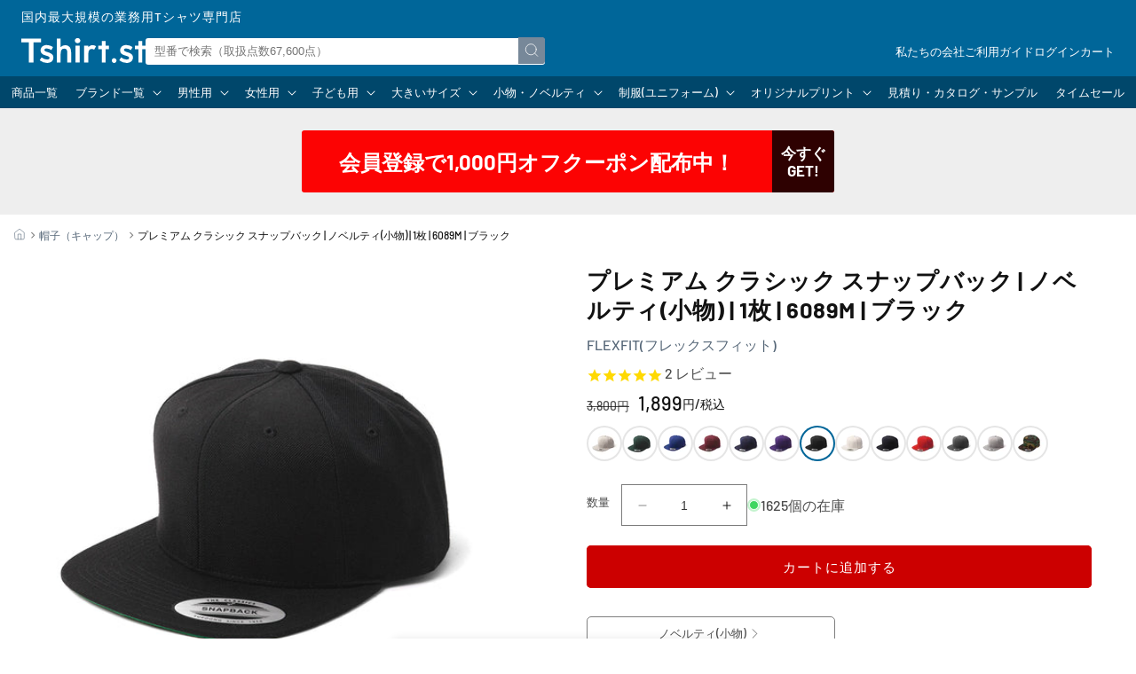

--- FILE ---
content_type: text/css
request_url: https://www.tshirt.st/cdn/shop/t/112/assets/component-rte.css?v=34926809538419757761750306975
body_size: -229
content:
.rte *{max-width:100%}.rte:after{clear:both;content:"";display:block}.rte>p:first-child{margin-top:0}.rte>p:last-child{margin-bottom:0}.rte table{min-width:100%;table-layout:fixed}.rte .table-scroll{overflow-x:scroll}.rte iframe{height:auto;aspect-ratio:16/9}@media screen and (min-width: 750px){.rte table td{padding-left:1.2rem;padding-right:1.2rem}}.rte h1{font-size:2em}.rte h2{font-size:1.8em}.rte h3{font-size:1.6em}.rte h4{font-size:1.4em}.rte h5{font-size:1.2em}.rte h6{font-size:1em}.rte img{height:auto;max-width:100%;border:var(--media-border-width) solid rgba(var(--color-foreground),var(--media-border-opacity));border-radius:var(--media-radius);box-shadow:var(--media-shadow-horizontal-offset) var(--media-shadow-vertical-offset) var(--media-shadow-blur-radius) rgba(var(--color-shadow),var(--media-shadow-opacity));margin-bottom:var(--media-shadow-vertical-offset)}.rte ul,.rte ol{list-style-position:outside;padding-left:2rem}.rte li:last-child{margin-bottom:0}.rte li::marker{color:#ccc}.rte a{color:var(--link);text-underline-offset:.3rem;text-decoration-thickness:.1rem;transition:text-decoration-thickness var(--duration-short) ease}.rte a:hover{color:var(--hover);text-decoration-thickness:.2rem}.rte blockquote{display:inline-flex}.rte blockquote>*{margin:-.5rem 0}.rte .rte-table{table-layout:fixed;background:none;margin:2em 0;border-collapse:collapse;border-top:1px solid var(--border);border-left:1px solid var(--border)}.rte .rte-table th,.rte .rte-table td{font-size:1.4rem;text-align:center;white-space:nowrap;padding:1em;border-right:1px solid var(--border);border-bottom:1px solid var(--border)}.rte .rte-table th{background:#0000000d}.rte .rte-table thead th,.rte .rte-table tr:first-child th{background:#0000001a}.rte .rte-table td{background:#fff}
/*# sourceMappingURL=/cdn/shop/t/112/assets/component-rte.css.map?v=34926809538419757761750306975 */


--- FILE ---
content_type: text/css
request_url: https://www.tshirt.st/cdn/shop/t/112/assets/wishlist.css?v=23375290810852147671750306975
body_size: -207
content:
:root{--icon-heart: url(data:image/svg+xml;charset=utf8,%3Csvg%20xmlns%3D%22http%3A%2F%2Fwww.w3.org%2F2000%2Fsvg%22%20viewBox%3D%220%200%2024%2024%22%3E%3Cpath%20d%3D%22M20.84%204.61a5.5%205.5%200%200%200-7.78%200L12%205.67l-1.06-1.06a5.5%205.5%200%200%200-7.78%207.78l1.06%201.06L12%2021.23l7.78-7.78%201.06-1.06a5.5%205.5%200%200%200%200-7.78z%22%3E%3C%2Fpath%3E%3C%2Fsvg%3E)}#productsWishListButton{max-width:44rem}#productsWishListButton .swym-button-bar{margin:0}#productsWishListButton .swym-btn-container{display:flex;align-items:center;gap:1rem}#productsWishListButton .swym-btn-container .swym-button{display:flex;justify-content:center;align-items:center;gap:1rem;width:100%;font-size:inherit;text-indent:0;color:var(--wishlist-text-color)!important;padding:1rem 2.5rem 1rem 2rem;border-radius:var(--wishlist-border-radius)}#productsWishListButton[data-style=default] .swym-btn-container .swym-button{background:var(--wishlist-bg-color)!important}#productsWishListButton[data-style=simple] .swym-btn-container .swym-button{box-shadow:0 0 0 1px var(--wishlist-bg-color) inset}#productsWishListButton[data-style=simple] .swym-btn-container .swym-button:hover{box-shadow:0 0 0 2px var(--wishlist-hover-color) inset}#productsWishListButton[data-style=plane] .swym-btn-container .swym-button{padding:0}#productsWishListButton .swym-btn-container .swym-button:before{content:"";display:block;width:2rem;height:2rem;background:var(--wishlist-icon-color);mask:var(--icon-heart) center center / 100% auto no-repeat;-webkit-mask:var(--icon-heart) center center / 100% auto no-repeat;transition:.2s linear}#productsWishListButton .swym-btn-container .swym-button:after{content:none}#productsWishListButton .swym-button .swym-wishlist-cta{display:block;flex:1}#productsWishListButton .swym-tooltip{display:none}#productsWishListButton .swym-fave-count{display:block;font-size:.8em;white-space:nowrap;color:inherit!important;padding:0;box-shadow:none}#productsWishListButton .swym-fave-count:after{content:var(--wishlist-count-text)}#productsWishListButton .swym-btn-container .swym-add-to-wishlist:hover{color:var(--wishlist-hover-color)!important;box-shadow:0 0 0 2px var(--wishlist-hover-color) inset}#productsWishListButton .swym-btn-container .swym-add-to-wishlist:hover:before{background:var(--wishlist-hover-color)}
/*# sourceMappingURL=/cdn/shop/t/112/assets/wishlist.css.map?v=23375290810852147671750306975 */


--- FILE ---
content_type: text/css
request_url: https://www.tshirt.st/cdn/shop/t/112/assets/social-sharing.css?v=147203188360680776041750306975
body_size: -253
content:
.social-sharing{display:flex;justify-content:center;flex-wrap:wrap;list-style:none;padding:0;margin:2em 0}.social-sharing-item{width:4rem;height:4rem;margin:2px}.social-sharing-btn{position:relative;display:flex;justify-content:center;align-items:center;color:#fff;padding:10px 0;transition:.2s linear;overflow:hidden}.social-sharing-btn:before,.social-sharing-btn:after{position:absolute;left:50%;display:block;transition:.2s linear;transform:translate(-50%);opacity:0}.social-sharing-btn:before{content:attr(aria-label);top:-25px;background:#000000b3;color:#fff;font-size:10px;line-height:1;letter-spacing:0;white-space:nowrap;padding:5px;border-radius:3px}.social-sharing-btn:after{content:"";top:-5px;border:5px solid transparent;border-top-color:#000000b3;border-bottom-width:0}.social-sharing-btn:hover{opacity:.8;overflow:visible}.social-sharing-btn:hover:before,.social-sharing-btn:hover:after{opacity:1}.social-sharing-btn:hover:before{top:-30px}.social-sharing-btn:hover:after{top:-10px}.social-sharing-btn.share-facebook{background-color:#1877f2}.social-sharing-btn.share-twitter{background-color:#1d9bf0}.social-sharing-btn.share-pinterest{background-color:#e60023}.social-sharing-btn.share-hatena{background-color:#00a4de}.social-sharing-btn.share-pocket{background-color:#ef4056}.social-sharing-btn.share-feedly{background-color:#6cc655}.social-sharing-btn.share-line{background-color:#06c755}.social-sharing-btn.share-x{background-color:#000}.social-sharing-btn.share-clipboard{-webkit-appearance:none;-moz-appearance:none;appearance:none;background-color:#999;width:100%;height:100%;border:none;outline:none;cursor:pointer}.social-sharing-btn .icon{display:block;width:2rem;height:2rem}.social-sharing.flexible{justify-content:space-between}.social-sharing.flexible .social-sharing-item{flex:1;margin:1px}.social-sharing.rounded .social-sharing-btn{border-radius:5px}.social-sharing.circle .social-sharing-btn{border-radius:50%}.social-sharing.monotone .social-sharing-btn{background:none;color:inherit}
/*# sourceMappingURL=/cdn/shop/t/112/assets/social-sharing.css.map?v=147203188360680776041750306975 */


--- FILE ---
content_type: text/css
request_url: https://www.tshirt.st/cdn/shop/t/112/assets/component-newsletter.css?v=23781759485483676911750306975
body_size: -120
content:
.newsletter-form{display:flex;flex-direction:column;justify-content:center;align-items:center;width:100%;position:relative}@media screen and (min-width: 750px){.newsletter-form{align-items:flex-start;margin:0 auto;max-width:36rem}}.newsletter-form__field-wrapper{width:100%}.newsletter-form__field-wrapper .field__input{padding-right:5rem}.newsletter-form__field-wrapper .field{z-index:0}.newsletter-form__message{justify-content:center;margin-bottom:0}.newsletter-form__message--success{margin-top:2rem}@media screen and (min-width: 750px){.newsletter-form__message{justify-content:flex-start}}.newsletter-form__button{width:4.4rem;margin:0;right:var(--inputs-border-width);top:0;height:100%;z-index:2}.newsletter-form__button:focus-visible{box-shadow:0 0 0 .3rem rgb(var(--color-background)),0 0 0 .4rem rgba(var(--color-foreground));background-color:rgb(var(--color-background))}.newsletter-form__button:focus{box-shadow:0 0 0 .3rem rgb(var(--color-background)),0 0 0 .4rem rgba(var(--color-foreground));background-color:rgb(var(--color-background))}.newsletter-form__button:not(:focus-visible):not(.focused){box-shadow:inherit;background-color:inherit}.newsletter-form__button .icon{width:1.5rem}.newsletter-form-field{display:grid;grid-template-columns:1fr;gap:1rem}.newsletter-form-field .input-form{padding:1em;border:none;border-radius:5px;outline:none;background:#fff;box-shadow:0 0 0 1px var(--border) inset}.newsletter-form-field .input-form::placeholder{opacity:.5;transition:.2s linear}.newsletter-form-field .input-form:focus{box-shadow:0 0 0 1px var(--hover) inset}.newsletter-form-field .input-form:focus::placeholder{opacity:0}.newsletter-form-field .button-form{-webkit-appearance:none;-moz-appearance:none;appearance:none;padding:1em;border:none;outline:none;background:var(--corp);color:#fff;border-radius:5px;cursor:pointer}.newsletter-form-field .button-form:hover{background:var(--hover)}@media screen and (min-width: 750px){.newsletter-form-field{grid-template-columns:1fr 6em;gap:0}.newsletter-form-field .input-form{border-radius:5px 0 0 5px}.newsletter-form-field .button-form{border-radius:0 5px 5px 0}}
/*# sourceMappingURL=/cdn/shop/t/112/assets/component-newsletter.css.map?v=23781759485483676911750306975 */


--- FILE ---
content_type: application/javascript; charset=utf-8
request_url: https://searchanise-ef84.kxcdn.com/preload_data.5p5R3J3f0i.js
body_size: 13750
content:
window.Searchanise.preloadedSuggestions=['ビッグシルエット tシャツ','united athle 5001-01','glimmer(グリマー ドライtシャツ','cross stitch(クロスステッチ','トレーナー　スウェット','パーカー cross stitch','men ヘビーウェイトtシャツ','men vネックtシャツ','ギルダン　tシャツ　','printstar パーカー','ユナイテッドアスレ メンズ　パーカー','glimmer(グリマー ドライポロシャツ','タンクトップ　メンズ','cross stitch','オーガニックコットン　t','スウェット 12.0オンス','men ヘンリーネックtシャツ','スウェット パンツ','men トレーナー','comfort colors','ユナイテッドアスレ パーカー','ハーフパンツ　メンズ','tシャツ 7分袖','ロンt ヘビーウェイト','キャンバス トートバッグ','ポロシャツ　ボタンダウン','ポケット tシャツ','life max','ユナイテッドアスレ tシャツ','ラグラン　長袖','glimmer 00300-act','クロスステッチ　スウェット','リンガー tシャツ','ロングtシャツ長袖 メンズ','men 10.0オンス','10.2オンススーパーヘビーウェイトtシャツ メンズ 1枚 ms1156 ホワイト ホワイト s 10.2オンススーパーヘビーウェイトtシャツ','ポロシャツ ドライ','ヘンリーネック　ｔシャツ','グリマー ポロシャツ','ジップパーカー　裏起毛','トートバッグ　キャンバス','men ハーフパンツ','7.4オンス スーパーヘビー　tシャツ','united athle','ジャージ　パンツ','united athle(ユナイテッドアスレ 5001-01 5.6オンス ハイクオリティーtシャツ','truss トラス','ポリエステル100 tシャツ','ヘビーウェイト　パーカー','united athle 12.7オンス','コーチジャケット メンズ','men vネック','9.1オンス マグナムウェイト','printstar スウェットトレーナー','gildan スウェット','フリース　メンズ','ノースリーブ　メンズ','プリントスター ヘビーウェイト','パーカー　裏起毛','men ラグランtシャツ','ドライ　長袖','オーバーサイズ　メンズ','ビッグサイズ tシャツ','printstar 00085-cvt','パンツ　メンズ','シャツ 長袖','touch and go','5.6オンス tシャツ','ジップアップ　パーカー','5942-01(6.2オンス プレミアム','フルーツオブザルーム　tシャツ','glimmer パンツ','ボタンダウン ポロシャツ','men ポケットtシャツ','ユナイテッドアスレ スウェット','ヘビーウェイト tシャツ','shaka wear','ポケット付き　tシャツ','men フルーツオブザルーム','fruit of the loom','united athle 5044-01','united athle 5508-01','カーディガン メンズ','5.0オンス tシャツ','フルジップ パーカ','コットン　tシャツ','ハーフパンツ　ドライ','ベースボールシャツ メンズ','vネック tシャツ','メンズ ドライtシャツ','tシャツ 七分袖','glimmer 300-act','ワッフル ロングスリーブ','アウター　メンズ','スウェットパンツ　メンズ','エプロン　デニム','gildan　長袖','コーチジャケット 裏地','半袖 tシャツ','ポロシャツ 半袖','4.1オンス tシャツ','メッシュ　tシャツ','ジャケット　メンズ','トラック ジャケット','ロングスリーブ tシャツ','tシャツ キッズ','united athle 6.2オンス','レディース 長袖','united athle 5088-01','タイダイ　tシャツ','ベースボール キャップ','厚手　tシャツ','ドライポロシャツ　ポケット','touch and go ｔシャツ','バッグ　キャンバス','united athle 5214-01','ポケット　ヘビー','7.4オンス tシャツ','メッシュ　キャップ','women 長袖','6.2オンス　tシャツ','men ジップパーカー','3.5オンス インターロックドライtシャツ','ポロシャツ　長袖','tシャツ 7分袖　メンズ','スポーツウェア メンズ','キッズ 100cmサイズ','glimmer 330-avp','men ヘンリーネック長袖','ma-1 ジャケット','united athle 5900-01','truss tシャツ','グリマー 4.4オンス ドライ tシャツ 00300-act','ニット　帽子','united athle 5509-01','長袖tシャツ メンズ　綿100','men コーチジャケット','ダンボールニット　パンツ','men ラグラン3/4スリーブ','085-cvt xxxl','スタジアム ジャケット','men パンツ','united athle 5010-01','襟 シャツ','ナイロン ジャケット','kids トレーナー','ライトウェイト　ｔシャツ','united athle 5910-01','cross stitch 12.4','ロング　tシャツ','men 10.2オンスポケット','ポーチ　コットン','ナイロン ブルゾン','シルクスクリーン 版','truss オーガニックコットン','モックネック　長袖','ヘンリーネック　長袖','men セットアップ','american apparel','men ロンt','ティーシャツ　綿100','ジップ パーカー','コーチ ジャケット','gildan tシャツ','大きいサイズ　t','10.0オンス クルーネックスウェット（パイル）','綿100 tシャツ','ショーツ　パンツ','グリマー 00330-avp','ガーメントダイ　tシャツ','ドライ　パンツ','4.4オンス ドライtシャツ','スリムフィット tシャツ','ウィンドブレーカー printstar','glimmer 304-alt','キッズ　tシャツ','プリントスター　ポロシャツ','ベビー 80cm','ポロシャツ　レディース','ポロシャツ 綿','スエット パンツ','8.0oz tシャツ','men united athle tシャツ 4252-01','6オンス ヘビーウェイトtシャツ','グリマー　パーカー','オーガニックコットン　長袖','united athle 5763-01','men パーカー 5618-01','サコッシュ　キャンバス','united athle 4411-01','men タッチアンドゴー','kids tシャツ','ナイロン　バッグ','ユナイテッドアスレ コーチジャケット','women タンクトップ','ユナイテッドアスレ　ドライ','cross stitch cs2220','united athle 5008-01','キャップ　白','printstar tシャツ 085','長袖　ポロシャツ','hanes beefy','ハイネック　長袖','daluc tシャツ','ベビー 90cm','glimmer 00304-alt','big 5l','9.1オンス マグナムウェイト ビッグシルエット tシャツ','オーバーサイズ　t','9.1オンス tシャツ','united athle 5900-02','ポケット　長袖','長袖tシャツ メンズ','プリントスター　パーカー','半袖　パーカー','コンフォートカラーズ　2xl','cross stitch マックスヘビー','バートル ポロシャツ','men パーカー 15.6','men アウター','4スリーブ ベースボールtシャツ','ワークシャツ 半袖','ユナイテッドアスレ　キッズ','ポリジン加工 tシャツ','ギルダン　スウェット','ベスト　中綿','バケット ハット','クロスステッチ　パーカー','ダンボールニット　パーカー','men ノースリーブ','バインダーネック tシャツ','メンズ ロンt','ボーダー tシャツ','united athle 5011-01','ズボン　黒','united athle 5001-03','markless style','ノベルティ エプロン','ポケット付き　ポロシャツ','5.3オンス tシャツ','al style','united athle 5401-01','綿100 スウェット パンツ','ギルダン　パーカー','スウェットパンツ　裏起毛','printstar 00148-hvt','men ショートパンツ','ベスト　メンズ','4.7オンス ドライシルキータッチ','厚手　長袖','7.4オンス スーパーヘビー長袖tシャツ','united athle 5764-01','綿100 エプロン','ライフマックス tシャツ','ジャージー ジャケット','085-cvt xl','プルオーバー　パーカー','glimmer(グリマー 00302-adp','ユナイテッドアスレ　ロング','print star','united athle 4252-01','men タンクトップ','tシャツ xxl','モックネック　半袖','ショルダー バッグ','ビッグサイズ　パーカー','ユナイテッドアスレ　ポロシャツ','300-act 3l','ジップパーカー　裏パイル','ティア アウェイ タグ','united athle 12','ｖネック　ｔシャツ　メンズ','uvカット 長袖','printstar 00086-dmt','トレーナー　メンズ','united athle 5618-01','00102-cvl 5.6オンス','ヘインズ　tシャツ','ヘビーウェイト　スウェット','エプロン カフェ','united athle 5942','ギルダン　ロングスリーブtシャツ　','フード tシャツ','life max tシャツ','gildan ウルトラコットン','ハーフジップ スウェット','コットンライク ナイロン','ヘビーオンス　tシャツ','ドライ　tシャツ','10オンス　パーカー','トレーナー 00219-mlc','グリマー　パンツ','プリントスター 00083-bbt','ユナイテッドアスレ　ロンt','コットン ポロシャツ','men 3/4スリーブ','women tシャツ','帽子　綿','ヘンリーネック ユナイテッドアスレ','裏起毛　トレーナー','レディース　tシャツ','cross stitch(クロスステッチ　パーカー','ピグメント オープンエンド','メンズ ドライtシャツ シルキータッチ','メンズ ジップパーカー','ニット　メンズ','5.6オンス ビックシルエット','pro club','シルクスクリーン インク','men ラグラン','保冷　バッグ','トートバッグ コットン','00085-cvt キッズ','エコバッグ　トート','comfort colors(コンフォートカラーズ','クルーネック　スウェット','men ジャージ','alstyle tシャツ','5xl tシャツ','united athle tシャツ','綿 100％ オープンエンド糸','大きいサイズ ポロシャツ','10.2オンス　ロングスリーブ','tシャツ　無地','usaコットン ｔシャツ','ロング　tシャツ 袖 リブ','トラス tシャツ','裏パイル パーカー','big パーカー','ms1149 lifemax','リンガーtシャツ xxlサイズ','マグナムウェイト　パーカー','men 七分袖','glimmer 00302-adp','半袖ポロシャツ メンズ','裏起毛　パーカー','半袖　スウェット','3.5オンス インターロックドライ長袖tシャツ','12.0オンス ヘヴィーウェイト','オーバーサイズ　tシャツ','6.5オンス tシャツ','バッグ　大','6.2オンス プレミアム tシャツ','パンツ　レディース','７分袖 tシャツ　メンズ','裏起毛　パンツ','zip パーカー','ボーダー　長袖','デニム　ノベルティ','alstyle 長袖','カーゴパンツ　s','7.1オンス オーセンティック','men インナー','フリース　ジャケット','00325-acp ブラック','10.2 オンス 長袖','otto キャップ','5.0オンス ベーシックtシャツ','8.0オンス ヘビーブレンド クルーネック スウェットシャツ','白tシャツ 半袖','united athle 7.1','ラギッド tシャツ','ショートパンツ　ナイロン','プリントスター tシャツ','スエットパンツ　メンズ','cross stitch cs2210','8.8oz厚手無地tシャツ メンズ','men ヘビーオンス','united athle 5942-01','cross stitch cs2250','ナイロンパンツ　メンズ','ドライ　ロング','men ロングスリーブ','ピンク　長袖','速乾　tシャツ','united athle 5001','bees beam(ビーズビーム','バーサタイル ナイロン','ドライハーフパンツ メンズ','ヘビーウェイト 長袖','united athle ロングスリーブ','ヴィンテージ　tシャツ','4.1オンス ドライ アスレチック ポロシャツ','アスレ スウェット','ユナイテッドアスレ ロングスリーブ','スタンダードスウェットパンツ メンズ 1枚 00186-nsp','4252-01 7.1オンス tシャツ','ポロシャツ ドライ　ボタンダウン','グレー　tシャツ','長袖シャツ メンズ','ビブス　グリマー','ストレッチ　パンツ','トライブレンド tシャツ','xxxxl tシャツ','truss gat-500','7部　袖','スウェット 半袖','長袖ポロシャツ メンズ','printstar tシャツ','キッズ ドライtシャツ','グリーン tシャツ','ヘビー　パーカー','アメリカンアパレル　2xl','オートミール　パーカー','バーサタイル ナイロンショーツ','cross stitch(クロスステッチ tシャツ','men ヘンリーネック','タッチアンドゴー ss1030','face mix','united athle　スウェット','15.6 オンス　裏起毛','プリントスター 00183-nsc','kids 90cm','women 七分袖','gildan パーカー','6l 半袖','ポケット tシャツ　ヘビーウェイ','キッズ　スウェット','ラグラン　半袖','長袖ポロシャツ　ドライ','ドライロングスリーブtシャツ　３l','united athle sports','12オンス　スウェット','5.6オンス ハイクオリティーtシャツ','オープンカラー シャツ','tシャツ 5分袖','085-cvt 5.6オンス','パーカー ポリエステル100','ウィンドブレーカー メンズ','ベースボールシャツ　big','shaka wear 7.5oz','中綿　アウター','アノラック パーカ','ビッグシルエット　パーカー','ナイロン　パンツ','united athle 5627-01','オックスフォード シャツ','スタジャン メンズ','オープンエンド 3/4スリーブ ベースボールtシャツ','tシャツ　レディース','フーデッド　パーカー','レディース タンクトップ','インナー　メンズ','usa cotton','ユニセックス tshirt','ギルダン　長袖','6.0 oz ウルトラコットン','ドライ ポロシャツ','ヘヴィーウェイト ワッフル','ドローコード　tシャツ','ブラウン tシャツ','ファインジャージー tシャツ','ドルマン ｔシャツ','ストレッチ tシャツ','バートル　ズボン','七分丈 ｔシャツ','サイズ　表記','蛍光　イエロー','鹿の子 ポロシャツ','united athle 4208-01','kids ハーフパンツ','7.1オンス tシャツ','touch and go ss1030','united athle キャップ','burtle バートル','スーパーヘビー　tシャツ','ジップ パーカー　ユナイテッドアスレ','トレーナー　キッズ','newhattan キャップ','ウィンドブレーカー 裏地付','インク　シルクスクリーン','パーカー　ドライ','men パーカー','コート メンズ','7部丈　tシャツ','united athle 5900','00778-tcc キャンバストート','グリマー　tシャツ','トレーナー　裏起毛','キャンバストート　s','リブ無し 長袖','ビッグシルエット ロングスリーブ tシャツ','men lifemax','daluc standard dm030','ダブルジップ　パーカ','メンズ ドライtシャツ 長袖','united athle 4253-01','メンズ tシャツ 5010-01','ナチュラル　tシャツ','10オンス　トレーナー','ユニフォーム　tシャツ','men uネック','アウター ブルゾン','フルジップ 綿100','5.6オンス ヘビーウェイト','巾着　コットン','ポロシャツ　ポケット付き','シャカウェア　長袖','ウンドウ　tシャツ','glimmer ドライパンツ','glimmer ドライハーフパンツ','プロクラブ 米国製','7.4オンス スーパーヘビーtシャツ','キャップ　メッシュ','ノースリーブ　レディース','上下 セットアップ','コーチジャケット ボア','タッチアンドゴー メンズ','キッズ　ポロシャツ','オートミール　スウェット','ポロシャツ ドライ長袖','cross stitch スウェットパンツ','ターコイズブルー tシャツ','united athle トレーナー','プリントスター パンツ','ヘビーウェイトtシャツ ライフマックス','6xl 7xl','ポロシャツ　キッズ','ワーク シャツ','ドライアスレチック tシャツ','00095-cve ダスティピンク','gildan(ギルダン 2000 tシャツ','00330-avp glimmer','ポロシャツ　メンズ','ユナイテッドアスレ　5.6オンス','men vネックtシャツ長袖','women ノースリーブ','00315-ayb 4.4オンス','ビッグシルエット　スウェット','薄手tシャツ　綿','中綿　ジャケット','hanes tシャツ','オープンエンド tシャツ','tear away label','ロンｔ 無地','プリントスター　長袖','オリジナルプリント tシャツ','ユナイテッドアスレ 長袖','printstar 00149-hvl','スウェット 裏起毛','united athle 12 パーカー　','ビックシルエット ポケット','5分袖 tシャツ','5.6オンス ヘビーウェイト長袖tシャツ','wundou スポーツウェア','ポロシャツ ピンク','メンズ パンツ','3/4スリーブ tシャツ','ドライ ロングスリーブ','プリントスター 00085-cvt','アスレ　トレーナー','バッグ ポリエステル','ビブス　xxl','5xl 長袖','大きいサイズ 長袖tシャツ 5 l','フラットバイザー キャップ','00190-nnj printstar','ギルダン ウルトラコットン','キッズ　パーカー','パーカー　綿100','ポリエステル tシャツ','スウェット　ハーフパンツ','クロスステッチ　トレーナー','ポロシャツ　ポケット','los angeles apparel','ラウンドテール tシャツ','ノベルティ トートバック','5806-01 4.0オンス tシャツ','プリントスター　スウェット','カバーオール ジャケット','スウェット トレーナー','ポリエステル　バッグ','ピグメント　スウェット','glimmer パーカー','ナイロン　キャップ','cross stitch cs2251','スウェット　ヘビー','ユナイテッドアスレ　トレーナー','ハイクオリティー tシャツ','t shirt','ユナイテッドアスレ メンズ','キッズ　パンツ','パーカー 12.7オンス','裏毛　トレーナー','tシャツ truss','women スウェット','オーバーサイズ　パーカー','ロングスリーブ tシャツ　リブ袖','ジャージ メンズ','トレーニング パンツ','フルーツオブザルーム　ロンt','00110-cll 5.6オンス','カモフラージュ ｔシャツ','ポリジン ポロシャツ','キッズ　トレーナー','綿100 スウェット','薄手　パーカー','ホワイト　tシャツ','glimmer 00331-abp','リンガーtシャツ l','ジョガーパンツ　レディース','キッズ　ロンt','送料無料 メンズ','united athle 5001-01 tシャツ','4422-01 ｜ united athle','メンズ　パーカー','tシャツ　vネック','ms1148　ホワイト','半袖パーカー メンズ','united athle 4.1オンス tシャツ','14.3オンス キャンバス','ティア　アウェイ　ラベル','united athle パーカー','パーカー 半袖','big ジップパーカー','4.7オンス ドライtシャツ','タンクトップ レディース','wundou tシャツ','バーガンディ tシャツ','ラグラン　スウェット','7061-01 イベント ブルゾン','ポロシャツ　鹿の子','men ジップアップ','ダンボールニット　united athle','ポロシャツ　コットン','靴下 黒','united athle 10.0オンス','ポリジン メンズ','10 オンス tシャツ','comfort colors 1717','12.7オンス ヘヴィーウェイト','シルクスクリーン　セット','ライトウェイトtシャツ 00083-bbt','5オンス tシャツ','united athle ジャケット','厚手　tシャツ　半袖','グリマー 3.5オンス','グリマー　ドライ','トラス　パーカー','united athle 5400-01','331-abp　オレンジ','フルーツオブザルーム パーカー','long sleeve','united athle 長袖','スウェット 10.0オンス','tシャツ　ドライ','ユナイテッドアスレ　裏起毛','スウェット セットアップ','長袖　ドライ','cross stitch オープンエンド','作業着　ズボン','ライトスウェットパンツ メンズ','グリマー　長袖','パーカー　パイル','綿100　長袖','men 300-act','ポロシャツ　プリントスター','men 10.2オンス','ユナイテッドアスレ　ロングスリーブtシャツ　','7l tシャツ','パーカー　12オンス','ドライ　ハーフパンツ','d factory','胸 ポケット','champion tシャツ','プリントスター トレーナー','lee エプロン','フーディー プルオーバー','00086-dmt ベーシックtシャツ','ポロシャツ　グリマー','good on','ギルダン　tシャツ　6オンス','ルーズフィット tシャツ','ドライ　vネック','長袖 tシャツ','men gildan','daluc standard','xxl パーカー','シェル パーカ','ドライtシャツ　united','スエット　レディース','7分袖　men','ポロシャツ ドライ ポケット','united athle 5214-02','men tシャツ　速乾','10.0オンス スウェット フルジップ パーカ','ボタンダウン 長袖','made in usa','united パーカー','シャツ　半袖','レディース　スウェット','トレーナー　レディース','style no 5624-01','ユナイテッドアスレ　パンツ','tシャツ　半袖','united athle　ポロシャツ','tシャツ 綿１００','ドライ tシャツ　長袖','胸ポケット　tシャツ','スポーツウェア　レディース','子供用　tシャツ','big 5xl','パンツ　綿','ユナイテッド ドライ シルキー','ユナイテッドアスレ　ナイロン','lifemax パーカー','vネック 長袖','タオル　黒','men オンス','裏起毛　スウェットパンツ','ジップ　スウェット','コンフォートカラーズ ロンt','メンズ tシャツ','touch & go','glimmer 300act','日本製 tシャツ','ドライ　パーカー　メンズ','超厚手　半袖','七分袖　レディース','スウェット　パーカー','united athle 12.0oz','メンズ ヘビーウェイト','アスレ　キッズ','長袖　tシャツ　綿100','rucca(ルッカ tシャツ','heavy tシャツ','ユナイテッドアスレ　ジャケット','10オンス tシャツ','帽子　ポリエステル','レギュラーキャンバス サコッシュ','パーカー　ジップアップ','ユナイテッドアスレ　アウター','フルジップ パーカー','80 サイズ　ベビー','メンズ　ドライ','ドライシルキータッチ ｔシャツ','グリマー 00335-alp','united athle 5045-01','ポケット ポロシャツ','00304-alt　ブラック','無地tシャツ 綿100','united athle 4.1','5214-01 パーカー パイル','レディース　パンツ','men ワークシャツ','ユナイテッドアスレ　スポーツ','beefy t-shirt','printstar 長袖tシャツ','united sports','カーディガン　レディース','パーカー　ピンク','綿　ポリエステル','ワークシャツ 長袖','サイズ表　男女兼用','混紡 tシャツ','大きいサイズ　パンツ','カノコ　ポロシャツ','ms1154 4.3オンスドライtシャツ','防寒アウター　メンズ','エンジニア コート','ロンt ポケット','5.6オンス ビッグシルエット tシャツ','ハーフパンツ　綿','united athle 7','ポロシャツ 綿１００','ドライ　ジップ','lifemax tシャツ','gildan 6.0オンス','ショーツ　綿','スウェット 15.0オンス','巾着　l','タイダイ tie-dye','westford mill','デニム ジャケット','オレンジ　tシャツ','as colors','チャコールグレー tシャツ','united athle リブ','チャンピオン メンズ','長袖　綿100%','パイル　パーカー','ウォッシュ　tシャツ','4xl　tシャツ','ｔシャツ　ポケット','ニューハッタン　キャップ','メンズ　タンクトップ','ヘビーオンス　パーカー','ドライ メンズ','無地 tシャツ','グリマー ポロシャツ　長袖','united athle ポケット','スウェット　12.7オンス','10.0オンス クルーネックスウェット','cvc スウェット','ダルク tシャツ','フリース ベスト','サコッシュ ミニサコッシュ','グリマー 4.4オンス','7xl　tシャツ','t シャツ','ポケット tシャツ unitedathle','ボタン　シャツ','不織布　バッグ','5.6オンス ヘビーウェイトtシャツ','life max ポロシャツ','men united athle tシャツ','ジップアップライトパーカー メンズ 1枚 00217-mlz バイオレット','スタイ　ベビー','デニム　トート','men 10.0オンス　t','fruit of the loom ヘビーウェイト','12オンス　パーカー　裏起毛','バッグ a','ユナイテッドアスレ　ビッグ','バーサタイル ナイロンパンツ','綿100 パンツ','4411 ｜ united athle','メンズ スリムフィット','dm030 standard','アメリカンアパレル 6.0oz','綿100 パーカー','クロスステッチ　tシャツ','７分袖 メンズ','united athle 6.2','big 5l tシャツ','men ロングtシャツ','5.0オンス レギュラーフィット tシャツ','ベージュ　tシャツ','oe1116 シルバーグレー','ドライ　パンツ　メンズ','unitedathle スウェット','クルーネック tシャツ','厚手　トレーナー','tシャツ　メンズ','パーカー クロスステッチ','ボックスシルエット　半袖','マックスウェイト xl','00300-act s','tシャツ　白','ジェット キャップ','プリントスター　ロンt','ヘザーグレー　ｔシャツ','マイクロフリース フルジップ スタンド ジャケット','オーガニック バッグ','デミムーン　レディース','ブルー tシャツ','綿100　ポロシャツ','スミ　tシャツ','cross stitch(クロスステッチ　トレーナー','アーミーグリーン　ドライ','パーカー　ギルダン','pocket t-shirt','united athle 5001-02','スウェットパンツ パイル','長袖ポロシャツ　レディース','メンズ tシャツ ホワイト','フード　ジャケット','ユナイテッドアスレ　ポケット付き','men プルオーバーパーカー','men フリースジャケット','00102-cvl キッズ','キッズ 100cm','7部袖 tシャツ','10.2オンス tシャツ','イベント ブルゾン','glimmer tシャツ','綿 ポロシャツ','パーカー　ヘビーウェイト','ベビー　長袖','ヘビー　スウェット','ヘビーウェイト ロンｔ','下着　パンツ','kids パーカー','united athle パンツ','ノベルティ マスク','カラー tシャツ','ドライポロシャツ　ボタンダウン','クロスステッチ 12.4oz','サッカー　パンツ','スタンダードトレーナー メンズ 1枚 00183-nsc','4.4オンス ドライレイヤードポロシャツ','イージー パンツ','xxxl ユナイテッド','トラック パンツ','ユナイテッドアスレ　トートバッグ','5l ポロシャツ','ユナイテッドアスレ　タンクトップ','tシャツ 綿','スウェット パンツ 裏起毛','ダルク　standard t-shirts','4オンス tシャツ','cross stitch パンツ','綿100 tシャツ 薄い','綿100 tシャツ 長袖','無地　綿100','メンズ スウェットパンツ','united athle(ユナイテッドアスレ','ヘビーウェイト ポケット','demimoon 【dm4320】','綿50　ポリエステル50','ポリエステル　シャツ','00085-cvt ビッグ','jerzees トレーナー','アルスタイル　xl','ギルダン　タンクトップ','3xl 白','タンクトップ　ギルダン','9.7オンス スタンダードジップジャケット','ビッグシルエット　トレーナー','開襟 シャツ','6.0オンス オープンエンド ヘヴィーウェイトtシャツ','xxxl ユナイテッドアスレ','markless style(マークレススタイル','トレーナー　ユナイテッドアスレ','デイジー ドライtシャツ','オンス　スウェット','united athle 5.6オンス tシャツ','水着　メンズ','ピンク　スウェット','cross ＆ stitch','ドライ　パーカー','スカート レディース','クロスステッチ　パーカー　15','12オンス パーカー','ノベルティ キャンバストート','メンズ ポロシャツ','ドライ　長袖tシャツ','ユナイテッドアスレ スウェットパンツ','裏起毛　スウェット','t/c エンジニア コート','薄手　tシャツ　綿','防水　ジャケット','ユーティリティバッグ　m','インディゴ tシャツ','不織布　トート','00148-hvt ホワイト','クロスステッチ　パンツ','5xl パーカー','プルオーバー パーカ','4.4オンス ドライ','00347-afh afh','ユニセックス　ポロシャツ','big 4l','ｔシャツ　ヘビーウェイト','長袖 uvカット','ボア　コーチ','パーカー　キッズ','t/c カバーオール ジャケット','3.5オンス インターロックドライノースリーブ','3/4スリーブ tシャツ メンズ','ユナイテッドアスレ　キャップ','120cm 長袖','ハニカムメッシュ　tシャツ','ポロシャツ 3l','半袖シャツ　無地','s ms1141','トレーナー united athle','sp2250 men','サコッシュ コットン','ドライコットンタッチ tシャツ','united athle ヘヴィーウェイト','ポロシャツ 白 メンズ','ノースリーブ　ドライ','uvカット パーカー','クール　ドライ','６オンス　メンズ','ポロシャツ　長袖白','men トレーナー裏起毛','巾着袋　s','コンプレッション 長袖','クッション カバー','オーセンティック スーパーヘヴィーウェイト 7.1オンス tシャツ','アッシュ　パーカー','グリマー　スウェット','起毛　トレーナー','cross stitch oe1301','スウェット フルジップ','ドライ ノースリーブ','ドライ レディース','ユナイテッドアスレ　長袖tシャツ','vネック　ヘビーウェイト','ボーダー メンズ','インサレーテッド スタンド ジャケット','00102-cvl 5.6オンス 長袖','ボックスシルエット　長袖','バートル　長t','00189-nnz ９．７オンス','襟付き 長袖','kids 80cm','スウェット　ヘビーウェイト','ユナイテッドアスレ tシャツ　メンズ','women パーカー','オーセンティック 7.1オンス','ソックス　滑り止め','グリマー ハーフパンツ','ギルダン　トレーナー','ユナイテッドアスレ　ロング　tシャツ','5.3オンスドライ cvcポロシャツ','men vネックtシャツ 綿','スウェットパンツ　キッズ','men スウェット','ギルダン　ロンt','パーカー 10.0オンス','cotton research club','エコバッグ　ナイロン','ユナイテッドアスレ tシャツ　ポケット','長袖　vネック','00100-vp t/cポロシャツ','フード パーカー','リストバンド　黒','ビックシルエット　ドライ','グリマー トレーナー','united athle ボタンダウン','pro club tシャツ','ニット　tシャツ','ボア　フリース','tシャツ 7分袖 レディース','printstar ポロシャツ','men tシャツ　ユナイテッドアスレ','レイヤード tシャツ','ドライポロシャツ　レディース','紫　tシャツ','ネイビー tシャツ','トレーナー　綿100','クロスステッチ マックスヘビー','綿100 長袖 tシャツ','ギルダン ポケット','黒　ポロシャツ','tshirt st','トート　キャンバス','085cvt白 10枚','鹿の子　綿','はっぴ　青','ジョガーパンツ　メンズ','半袖 シャツ','パーカー　プリントスター','3xl ブラック','big タッチアンドゴー','グリマー　vネック','nited athle(ユナイテッドアスレ 5011-01 5.6オンス','united athle ワッフル','ユナイテッドアスレ ラグラン','ギルダン　ハンマー','オフホワイト tシャツ','ライフマックス ポロシャツ','glimmer 4.4オンス','00149-hvl 7.4オンス','ジップ ジャケット','ドライ　ジャケット','ビッグサイズ　速乾','united athle ビッグシルエット','polo tshirt','ワイド ｔシャツ','ナイロン コーチ ジャケット','ポロシャツ　大きいサイズ','プリントスター　レディース','メンズポロシャツ 半袖','ユナイテッドアスレ バック','パーカー　レディース','00217-mlz オートミール','ユナイテッドアスレ ポケット','スクエア　トートバッグ','マイクロフリース　メンズ','printstar 085cvt','パンツ　ドライ','t／c オープンカラー シャツ','ユナイテッドアスレ　パーカー　12','cross stitch パーカー','裏パイル　スウェット','コットン100 半袖','綿100%　tシャツ','ハニカム tシャツ','プロクラブ tシャツ','プリントスター　ライトベージュ','マークレススタイル 厚手','バートル　パーカー','united athle 5011','緑 tシャツ','united athle 5763','ポロシャツ　長袖　綿','ベースボール　シャツ','染め　tシャツ','tシャツ　ヘビー','00188-nnh パーカー','綿100 トレーナー','ピンク　パーカー','ドライ　ポロ','ウィンドブレーカー　プリントスター','7 4オンス スーパーヘビーtシャツ','アスレ　tシャツ','ポロシャツ　オレンジ','ドライ　半袖','グリーン　スウェット','ユナイテッドアスレ　ビッグシルエット　','ドライ　ポケット　tシャツ','綿100 メンズ','インナー　レディース','men anvil','4.4オンス ドライtシャツ 4l','綿 100% 安い','kids tシャツ 110cm','パーカー 12.0オンス','ジップアップパーカー 半袖','ヘビー　ポケット','スウェット　メンズ','パーカー　メンズ　','デニム　バッグ','プリントスター キッズ','4.7オンス スペシャル ドライ カノコ ポロシャツ','オートミール　ｔシャツ','キッズ ドライ','6l 長袖','ユナイテッドアスレ tシャツ 6.0','ポロシャツ　ネイビー','ビッグサイズ　トレーナー','オリーブ tシャツ','truss オーガニック','men スポーツ','ヘビー　トレーナー','ポケット付き　tシャツ長袖','ユナイテッド　ドライ','トレーナー　パイル','スウェット　ジップアップ','6.1 oz ガーメントダイポケットtシャツ','ライフマックス ポケット','ドライジップジャケット　5l','men ヘビーウェイトtシャツ　ポケット','バスケットボール パンツ','綿　パンツ','ロングスリーブ ポケット','ｔシャツ 長袖','5.6oz tシャツ','トートバッグ ポケット','巾着　バッグ','00216-mlh キッズ','ユナイテッドアスレ　ポロシャツ　ボタンダウン','タッチアンドゴー　キッズ','women rucca','8.4オンス　プリントスター','ps-01t-01-00085-cvt-001-02 5.6オンス','10.0オンス スウェットパンツ','160cm kids','パーカー　オレンジ','アスレ　パーカー','プリントスター　フリース','women ワンピース','men パイル','グリマー レディース','united athle 7.1オンス','アルスタイル tシャツ','4.1オンス　ドライ','ヘンリーネック　メンズ','ポロシャツ　ポケット無し','ドライ ポケット','ドライtシャツ ポケット','2xl ｔシャツ','パンツ　裏起毛','4.5オンス tシャツ','ナイロン ショーツ','00339-ayp　ライム×ブラック','防寒　ジャケット','ハーフパンツ　キッズ','united athle 5011-01 001 ホワイト','スナップバック キャップ','撥水加工　ジャケット','kids ドライtシャツ','パープル　パーカー','men 速乾','ウンドウ　パンツ','ドライ　トレーナー','ラグラン　キッズ','ピンク　tシャツ','ロングパンツ　メンズ','インク　グレー','スウェット tシャツ','スウェットパンツ　綿100','赤 パーカー','united athle kids','tシャツ　ビッグシルエット','ドライ　ロンt','tシャツ 綿１００ キッズ','men プリントスター スウェット','パーカー　ジップ','00337-avt ブラック','サンドカーキ　tシャツ','tシャツ 6オンス','ユナイテッドアスレ　6オンス','ズボン レディース','起毛　パーカー','セール　パーカー','t/c スタジアム ジャケット（裏地付）','パーカー　ビッグ','大容量　トートバッグ','truss　トライブレンド','ギルダン　ロング','burtle 長袖シャツ','comfort color','9.5 oz ガーメントダイ','united athle 12オンス','オックスフォード ボタンダウン','マグナムウェイト ビッグシルエット','ユナイテッドアスレ 12 oz','00321-acr 4.4オンス','レディース パーカー','ポロ　長袖','ワイルドジップパーカー 3xl','コーデュロイ　キャップ','ドライアスレチック ベースボールシャツ','ミントグリーン　パーカー','truss sft-106','ロング　ポケット','5001 united athle','big tシャツ','tシャツ 80cm','ｖネック　ドライ','ロサンゼルスアパレル ロンt','polo tshirt men','ガーメントダイ フーデッド','cs2210 レギュラートレーナー','グリマー ドライポロシャツ','00313-abn ネイビー','tシャツ　5.6オンス','染め用 tシャツ','メンズ 1枚','トレーナー　スウェット　キッズ','開襟シャツ　メンズ','長袖ドライtシャツ メンズ　','ユナイテッドアスレ　ジップパーカー','ビックシルエット　スエット','6オンス　tシャツ','スウェット 10オンス','スウェット　ユナイテッド','メンズ　シャツ','裏起毛 ジップパーカー','ドライ　ビッグ','メンズ　スウェット','厚手　men','united athle(ユナイテッドアスレ 5001-01 5.6オンス','gm-01t-01-00300-act-031-02 4.4オンス','5.6オンス キッズ','ジャンパー ブルゾンタイプ','glimmer(グリマー 00331-abp','ライトグリーン tシャツ','12.0オンス ヘヴィーウェイト スウェット','ポロシャツ 白','cross and stitch','アロハシャツ　パイナップル','ポロシャツ　ボタンダウン　ポケット','コットンライク ナイロン トレーニング','glimmer(グリマー 00330-avp','men ブルゾン','ビズスタイル ニットシャツ','vネック　tシャツ 綿','8.2オンス tシャツ','ダウン ベスト','メンズ ドライtシャツ united','4.0オンス tシャツ','6.1オンス ギルダンハンマー','4l tシャツ','メンズ トレーナー','水色 tシャツ','gildan ロングスリーブtシャツ','メンズ　ハーフパンツ','ヘインズ　メンズ','men ショート　パンツ','7オンス　tシャツ','tシャツ　パープル','ハイネック　モックネック','アーミーグリーン　長袖','ジュート スクエアトート','10.0オンス cvc スウェット','キッズ　ロングスリーブ','ドライパンツ　ネイビー','ナイロン　tシャツ','ロイヤルブルー　tシャツ','バーガンディ tシャツ 綿','グリマー　スウェットパンツ','レディース　長袖　tシャツ','gat-500　メンズ　ブラック','ドライ アスレチック','ジップパーカー 9.7oz','スウェット キッズ','7475-01 t/c','ユナイテッドアスレ　パーカ','チャコール　tシャツ','スウェット 上下','4l パーカー','ドライ 4.4オンス','uネックtシャツ メンズ','men ワイルドpoパーカー','パーカー ビッグサイズ','ユナイテッドアスレ コーチ','ms1157 ホワイト','ジャケット 無地','ユナイテッドアスレ　ヘビー','united athle ジップパーカー','リブなし 長袖','タイト　tシャツ','送料無料　tシャツ','アッシュ　スウェット','10.0オンス スウェット プルオーバー パーカ パイル','cvc パーカー','スウェット　上下　セット','flexfit キャップ','printstar スタンダード','big t','ピンク　ポロシャツ','lifemax ポロシャツ','5010-01 5.6オンス ロンt','6.0オンス ウルトラコットン 長袖tシャツ','ユナイテッドアスレ　ポロ','肌着 綿100','パープル　長袖','長袖　レディース','printstar 5.6オンス','ライトイエロー tシャツ','長袖　メンズ','白 tシャツ','メンズ　長袖','長袖tシャツ 綿100','newtral ニュートラル','00218-mlp ブラック','5912-01 4.1オンス ポケット付','エプロン united','グリマー ジャケット','printstar tシャツ 4.0','長袖 ポロシャツ ホワイト','鹿の子 ポロシャツ　ボタンダウン','半袖tシャツ メンズ','ドライロングスリーブ　キッズ','ダークグレー　半袖','ライトピンク tシャツ','グリマー　ドライtシャツ','パーカー　ポリエステル','靴下 白','ラグラン　トレーナー','truss パンツ','tシャツ　ポケット付き','men スウェットパンツ','3オンス tシャツ','丈　短','gildan ロンt','プリントスター 長袖tシャツ','ヘヴィーウェイト スウェット','united athle ポロ','黄色 tシャツ','ドライ長袖tシャツ メンズ','厚手 ポロシャツ','防風 防寒','作業着　長袖','サッカーソックス　オレンジ','ポリエステル tシャツ 100%','7オンス　長袖','野球　ユニフォーム','パーカー　10オンス','スウェット　パイル','スポーツウェア パンツ','パーカー cross','速乾　ポロシャツ','ポリエステル　綿　混合','ポケット　長袖　tシャツ','cs1111 ｜ cross stitch','00102-cvl　ブラック','アスレ　ポロシャツ','パンツ　キッズ','コットン　パック','gildan hammer','キャンバス　バッグ','xs　ヘビーウェイト','8オンス tシャツ','unitedathle パーカー','トラス uネックtシャツ','プリントスター　ジップアップ','ボートネック ビッグtシャツ','ナイロン シューズバッグ','ポーチ ss','ドライtシャツ 6l','ナイロン エコバッグ','イエロー パーカー','長袖　ポリエステル','グリマー　ロング　tシャツ','ターコイズ　パーカー','アメリカ コットン90%','united スウェット','united athle 5008','胸ポケット　長袖','プリントスター 9.7オンス','ポロシャツ ボタンダウン ポケット付','ビッグ　シルエット','レディース　ドライtシャツ','スウェット フルジップ パーカ','4.1oz ライトウェイトトートバッグ','オンス tシャツ','ポロシャツ　united athle','長袖tシャツ　ドライ','00325-acp ネイビー','t/c イージー パンツ','トレーナー 10.0オンス','スウェット シャツ','ポケット　ロング　tシャツ','ヘビーウェイト　パンツ','吸汗速乾 シャツ','スウェット ビッグサイズ','ポケット tシャツ　長袖','長袖 tシャツ リブ無し','トレーナー 12.7オンス','tシャツ 130cmサイズ','tシャツ　赤','コットン　巾着','ポリエステル　パンツ','ポロシャツ　長袖　ボタンダウン','裏起毛　パーカー　10.0オンス','クロスステッチ　ビッグサイズ','ビッグシルエット　ポロシャツ','バートル　カーゴパンツ　7049','アウター　綿','ライトベージュ　tシャツ','ロングtシャツ メンズ','truss xxl','レギンス　xl','杢 tシャツ','綿 tシャツ','オープンエンド マックスウェイト ロングスリーブ tシャツ','フーデット ウインドプレーカー','裏フリース ジャケット','7.1オンス オープンエンド ラギッド tシャツ','ジップ パーカ','1301 american apparel','ポロシャツ　ポケット付き　ボタンダウン','5225-01 8.8オンス tシャツ','スウェット カーディガン','5.6オンス ハイクオリティーtシャツ メンズ','キッズ　ユナイテッドアスレ','ユナイテッドアスレ　ハーフパンツ','ポロシャツ 綿100％','オープンエンド マックスウェイト ポケットtシャツ oe1117-01-m','綿60 ポリエステル40','フーディー パーカー','cross stitch スウェット','メンズ　ポロシャツ　長袖','truss スウェット','unitedathle ビッグシルエット','6オンス ボーダー tシャツ','00350-ait ll','men ライフマックス','白　ｔシャツ　半袖','8.0オンス ヘビーブレンド','men フレンチテリー','フライス tシャツ','fruit of the loom パーカー','8.4オンス ライトスウェットパンツ','truss tcr-112','ポロシャツ　ビッグサイズ','touch & go tシャツ','トレーナー　スウェット　裏起毛','レギュラートレーナー cs2210','ソックス　サッカー','クロスステッチ　スウェットパンツ　','00188-nnh　ブラック','トレーナー　半袖','フルジップ　ジャケット','カラー シャツ 長袖','ms1141 ブラック','tシャツ オレンジ','1759-01 オープンカラー シャツ','メンズ ノースリーブ','vネック　ドライｔシャツ','シルキー tシャツ','スウェット　ネイビー','4.4オンス ドライ vネック tシャツ','グリマー　ドライパンツ','長袖tシャツ　キッズ','ワンピース　レディース','パーカー ビッグシルエット','standard t-shirts','ドライ　ユナイテッドアスレ','メンズ　綿100 半袖　tシャツ','ヘビーウェイト　tシャツ　men','スウェット　グリーン','ベスト 青','蛍光　オレンジ','vネック tシャツ　オンス','トレーナー　裏パイル','8.8オンス ミドルウェイト','glimmer(グリマー ドライ','厚手　ロンt','united athle スウェットパンツ','トレーナー　クロスステッチ','5.6オンス tシャツ　長袖','パーカー　グリマー','uネック tシャツ','glimmer vネック','tシャツ　ポリエステル100','vネック メンズ','スウェット　united athle','リングスパン　tシャツ','tシャツ ホワイト','ギルダンハンマー ｔシャツ','tシャツ ポリエステル100%','5.6オンス ハイクオリティー tシャツ','ビックシルエット　長袖','10 0オンス スウェット','lee tシャツ','アスレ　ロンt','ヘビーウェイト vネック','長ズボン　メンズ','ロング丈　シャツ','ポケットtシャツ　厚手','polo shirt','xxl united athle','カーキ 長袖','women tシャツ demimoon','4.4オンス　ドライパンツ','ドライ キッズ','6.2オンス プレミアム','レディース シャツ','men ドライtシャツ','綿　長袖　メンズ','裏起毛トレーナー 綿','オーガニックコットン　巾着','デニム　パンツ','長袖 ポケット t','エプロン　ポリエステル','パンツ　綿100','lifemax tシャツ ms1148','半袖シャツ メンズ','united athle スエット','トレーナー　ユナイテッド','スウェット ジャケット','ユナイテッドアスレ　ジャージ','シャツ 長袖　ユナイテッド　ボタン','インディペンデント 無地','女性 長袖','アシッドブルー パーカー','act ドライtシャツ','コットン トート','メンズ アウター','スウェット レディース','パーカー 起毛','united athle パーカー 裏起毛','united athle ビッグ','日本製　無地　tシャツ','綿100 キッズ','a4 トート','抗菌防臭　tシャツ','ドライ　ビッグシルエット','ショルダー　トート','4.7オンス　ドライシルキータッチ　tシャツ','クルーネック　トレーナー','スエット パンツ メンズ','ユナイテッドアスレ　裏パイル','ビッグシルエット　ロンt','10オンス スウェット','ポケット付き tシャツ 無地','シャツ　ユナイテッドアスレ','綿100 tシャツ リブ','ドライ　tシャツ　xxl','men リンガー','キッズ 120cmサイズ','trs-700　メンズ','ファスナー　トート','トレーナー　アッシュ','蛍光イエロー　シャツ','ブラウス 半袖','パーカー　gildan','ウォッシュ　キャンバス','4253-01 7.1オンス tシャツ','レーヨン tシャツ','スウェットパンツ　レディース','5508 ｜ united athle','cross stitch トレーナー','メンズ vネックtシャツ','ドライ グリマー','cs2251 ビッグサイズ','ベージュ パンツ','ポケット付 tシャツ','men ポロシャツ','スーパーヘビー 長袖','ユナイテッド　アスレ','tシャツ　ボタン','無地tシャツ キッズ','united athle 6.2オンス tシャツ','バッグ　デニム','u ネック','ユナイテッド　スウェット','united athle women','レディース ポロシャツ','白tシャツ 厚手','メンズ ロングtシャツ','プリントスター　スウェットパンツ','ニット　ニット　','綿100 7分丈','長袖 シャツ','5.6オンス　長袖','united athle　ドライ','デニム トートバッグ','グリマー 4.4オンス　長袖','レディース ドライ','クロスステッチ　長袖','ギルダン 8.0オンス','00219-mlc ディープネイビー','ポロシャツ ユナイテッドアスレ','00190-nnj プリントスター','ストライプ シャツ','ダルク　レディース','バートル　春夏用','オックスフォード ボタンダウン ショートスリーブ シャツ','tie dye','00110-cll ホワイト','3l 長袖','アスレ　ドライ','キャップ　ll','glimmer(グリマー 00300-act 4','水色　パーカー','ハイクオリティ 5.6オンス','カラー シャツ','ダンボールニット　tシャツ','パーカー　ブルー','champion パーカー','パーカー　パープル','スウェット パンツ メンズ　','ms3113 ポロシャツ','00186-nsp メンズ','085-cvt xxl','オープンエンド マックスウェイト','ユナイテッドアスレ　10オンス','united athle キッズ','4オンス tシャツ 綿','jerzees tシャツ','united athle 5001-01 5.6オンス','ポロシャツ ホワイト','10.0オンス cvc クルーネック スウェット','７．７オンス asp','big 4xl','グリマー　タンクトップ','5部袖　tシャツ　','グリマー　ノースリーブ','リブなし ロンt','united athle 5006-01','ライトパープル　tシャツ','はっぴ　赤','ギルダン　長袖　tシャツ','ヘビー　ｔシャツ','ユナイテッドアスレ　xxxl','丸胴　tシャツ','5205-01 united athle','インディゴ　パーカー','インナーシャツ 長袖','厚手　キャンパス','半袖ポロシャツ レディース','スウェット　綿100％','ポロシャツ ヘビーウェイト','パーカ 4xl','ギルダン　キッズ','薄で　tシャツ','vネック tシャツ メンズ綿','スウェット　グレー','スウェットシャツ　裏起毛','truss トラス ｔシャツ','長袖ポロシャツ　ポケット無','ヘビーウェイト　ポロシャツ','フェイスミックス　シャツ','tシャツ　6.2 オンス','スウェット　ショーツ','ラグラン ドライ','柄 tシャツ','10.0オンス　スウェット　','ミックスグレー　tシャツ','v ネック','ユナイテッドアスレ　スウェット　12','パーカー グレー','パーカー　ユナイテッド','メンズ　半袖','00141-nvp ホワイト','イエロー　長袖','オープンエンド マックスウェイト tシャツ','パーカー　赤','襟 シャツ開襟','united athle 5.6オンス','オリジナルtシャツ　作り','ネイビー ポロシャツ','ウルトラコットン　長袖','ポロシャツ　ブラウン','プリントスター ポケット','ブルゾン プリントスター','oe1119 ポケットtシャツ','綿ポリ素材　tシャツ','ジャケット　裏ボア','5900 united athle','8分袖　7分袖','4252-01 7.1オンス tシャツ xxl','4 0オンス tシャツ','体操服　キッズ　','パーカー ジップパーカー','パイル　tシャツ','トレーナー　オレンジ','綿　パーカー','ポロ　綿','長袖 リブ無し','ポロシャツ　xxl','長袖　ポケット　tシャツ','半袖ポロシャツ　綿','00346-afc　ブラック','キャンバス トートバッグ m','085cvt プリントスター','パーカー　ネイビー','tear away','130cm 長袖','アイビーグリーン　パーカー','プルオーバー　厚手','uvカット　レディース','ヘビー　ロンt','綿100　シャツ','life max 長袖','men 7.4オンス','黄色　ポロシャツ','ジャージー トラック','united athle big','トレーナー　ネイビー','ヘビーウェイト　ロング','襟付き ポロシャツ','tシャツ xxl プリントスター','長袖 日本製','4l ポロシャツ','ポロシャツ 半袖 ポケット','オレンジ　パーカー','スウェットパンツ　ヘビー','クロスステッチ　ロンt','ハーフパンツ　スウェット','demimoon m','靴下 コットン','5分丈　ドライ','スウェット　ギルダン','カーキ tシャツ','truss パーカー','united パーカー　12','6xl tシャツ','ウォッシュ キャップ','ロンt リブ','パーカー　イエロー','身丈 短','厚手　パーカー　','パープル バッグ','防寒　バートル','ストライプ t シャツ','長袖　リブ','パーカー　長袖','ガゼット　スウェット','スタンドカラー　シャツ','ロンt ビッグシルエット','united xxl','スリーブレスtシャツ メンズ','flex fit','グレー　トレーナー','綿 ドライ','冷感　tシャツ','スウェット プリントスター','ポーチ　インディゴ','5044 united athle','サッカーソックス 白','スウェットパンツ 10.0オンス','小物　コットン','ドライ ジップパーカー','白tシャツ 長袖','united athle ロンｔ','パーカー　オーバー','cross stitch tシャツ','ギルダン 5.3オンス','厚手　バッグ','ベースボール tシャツ','women 長袖tシャツ','men スーパーヘビーウェイトtシャツ','cross トライブレンド','00220-mhp printstar','sb2280 サンド','トートバッグ　横','united athle 5509','printstar tシャツ キッズ','パーカー 薄手','ヘビーウェイト　レディース','00321-acr ブラック','白　ポロシャツ','タンクトップ 綿','メンズ　長袖tシャツ','4.4オンス ドライポロシャツ','gildan　ポケット','5.3オンスドライcvcポロシャツ（ボタンダウン） メンズ 1枚 5052-01 ホワイト × 2','glimmer ハーフパンツ','マークレス　トート','デニム シャツ','キャップ　デニム','ロンｔ 厚手','白　パンツ','タンクトップ ドライ','メッシュ　パーカー','プリントスター　アウター','ナイロンショーツ　ブラック','00343-asp　ブラック','00218 mlp wm','ショルダーバッグ　ナイロン','hooded sweatshirt','パーカー プルオーバー','tシャツ　綿100　ブラック','ノースリーブ　ホワイト','トラス　タンクトップ','フレンチテリー　パーカー','ナイロン イージー ショーツ','glimmer ドライポロシャツ','夏　シャツ','ハンカチ motteru','ジャケット メンズ　綿','トートバッグ　ホワイト','ポロシャツ 長袖 白','7分丈　tシャツ','8.2オンス ショートスリーブ','無地　パーカー　メンズ','men　ドライ','キャミソール ホワイト','ロッキー　デニム','キッズ ホワイト','シャンブリック 巾着','グリマー　フリース','超厚手　tシャツ','ユナイテッド　パーカー','鹿子 綿65','ドライ シャツ','ポロシャツ オンス','00113-bcv　ダスティブルー','クロスステッチ ポケット','tシャツ　ピンク','5.6 ユナイテッドアスレ ロングスリーブ','00095-cve　キャメル','トレーナー 5l','カーゴパンツ　ネイビー','キッズ　綿100','men オレンジ　長袖　','4オンス ドライアンクルパンツ','ドライ　united athle','ユナイテッドアスレ tシャツ 長袖','men 10.0オンス　tシャツ','vネック tシャツ　レディース','コットン100 長袖','ビーズビーム　レディース','グリマー　アンクルパンツ','cotton usa','vネック 綿','ヘンプ　tシャツ','トレーナー　ポリエステル','赤 tシャツ 無地','4.4オンス ドライジップジャケット','ジャージ　上下','00358-amj ネイビー','オープンエンド マックスウェイト ヘンリーネックtシャツ','コーチジャケット 裏地ボア','2000b ギルダン 6.0 oz','kids ポロシャツ','ユナイテッドアスレ　リブ','メンズ ドライポロシャツ','スウェット 綿','motteru モッテル','ボートネック　無地','ダブルステッチ tシャツ','ドライパンツ　グリマー','7.4オンス スーパーヘビーtシャツ メンズ 1枚 00148-hvt ホワイト','printstar kids','ユナイテッドアスレ　カーディガン','グリマー　ドライ　パンツ','サックス tシャツ','コットン100 tシャツ','ナイロン トート','スウェット パンツ 12.0オンス','ショートスリーブ シャツ','スウェット　ラグラン','ミント tシャツ','ms1608 lifemax','gildan tシャツ men','ビッグシルエット クルーネック スウェット','united athle ドライtシャツ','コットン　速乾','スムース tシャツ','rl1216 オープンエンド','ロング　パーカー','フルジップパーカ メンズ','ジャパンブルー tシャツ','オーセンティック スーパーヘヴィーウェイト','ネイビー ジップ　裏毛','ビッグシルエット tシャツ　ポケット','ユナイテッドアスレ ヘンリーネック','オレンジ　ポロシャツ','パーカー　ドライ　ジップ','丈 長','glimmer　スウェット','tシャツ　ポリエステル','ドライメッシュ　tシャツ','はっぴ 黒','メンズ　七分袖','3xl パーカー','5.8オンス メンズ','ユナイテッドアスレ ポケ','tシャツ 7.4オンス','od　tシャツ','glimmer ジャケット','tシャツ　7.1オンス','裏パイル プルオーバー','パーカー　アスレ','コーマ糸　長袖','ライン　ポロシャツ','xs tシャツ','ライフマックス パーカー','5ｌ ｔシャツ','パーカー フード','長袖 綿','ミントグリーン tシャツ','撥水　パンツ','ボタンダウン　ポロシャツ　長袖','ナイロン ショートパンツ','united athle sport','ビッグシルエット ポケット付','綿100 tシャツ　レディース','4.6オンス tシャツ','ユナイテッドアスレ　シャツ','ポロシャツ 5l','プリントスター　ビッグサイズ','長袖tシャツ レディース','be rad','シャカウェア 2xl','6.5オンス ファインジャージー','5.6オンス ヘビーウェイト ポケットtシャツ','4.1オンス ドライアスレチック ベースボールシャツ','00219-mlc オートミール','小物　バッグ','ビッグ　パーカー','ポロシャツ　ビッグ','メンズ　ボタンダウン　ポロシャツ','ビッグサイズ　スウェット','リブ　半袖','men　パーカー　ユナイテッドアスレ','ユナイテッド　tシャツ','women ポロシャツ','長袖 ユナイテッドアスレ','スウェット　セット','v neck','ドライ vネック tシャツ','ポリエステル　トレーナー','10.0オンス cvc スウェット プルオーバー パーカ','fruit of the loom パックtシャツ','ギルダン パンツ','1304 american apparel','グリマー　ジップパーカー','ズボン　青','ユナイテッド　ポロ','プレミアム　tシャツ','厚手tシャツ　ポケット','8オンス tシャツ メンズ','タンクトップ　ビッグサイズ','メンズ　ポロ　グレー','メンズ　黒','fruit of the','ラギッド ロングスリーブ','ユナイテッドアスレ トート','burtle(バートル)　ポロシャツ','キャンバストート　ポケット','ベージュ シャツ','ナイロン ベスト','united athle 長袖tシャツ','10.0オンス スウェットパンツ メンズ','天竺 メンズ','ロンt　ポケット付き','ユナイテッドアスレ　プレミアム','裏ボア　コーチ','00331-abp ネイビー','無地 ロンt','ヘビー　ロング','キャンバス トート','ドライ　t','men 長袖　tシャツ 6','グリマー vネックtシャツ','プリントスター　vネック','men オートミール','ポケット ヘビーウェイト','tシャツ　ビッグ','tシャツ　混紡','tシャツ ビッグサイズ','ユナイテッドアスレ マグナム','ヘビーウェイ 長袖','半袖　ポケット付き　tシャツ','5300-01 united athle','ドローコード　長袖','マルシェバッグ l','スウェットトレーナー　裏毛','00342-asz　ブラック','ボア　コーチジャケット','トラス tシャツ レディース','ナイロン　セットアップ','オーセンティック スーパーヘヴィーウェイト 7.1オンス','７分丈　パンツ','00300-act 3l','5.6オンス ハイクオリティーtシャツ メンズ 1枚 5001-01 ホワイト','ハイネック 半袖','printstar(プリントスター ポロシャツ','胸ポケット　ポロシャツ','ベスト レディース','メンズ　ズボン','スエットパンツ　レディース','メンズ　7分袖','ネック　広','カノコ　ボタンダウン','ターコイズ　ポロシャツ','長袖tシャツ メンズ 色','パーカー ホワイト','united athle　ロング','00085-cvt レディース','長袖 メッシュ','ビッグサイズ tシャツ 綿','ロングスリーブ t','ユナイテッドアスレ スエット','キッズ　白tシャツ','ホワイト　レッド','united athle ポケット tシャツ','長袖 厚手','tシャツ 3xl','cross stitch 6.2 oe1210','安い　tシャツ','united athle コーチジャケット','アイボリー　tシャツ','ロング シャツ','4411-01 m フロストグレー','ラウンド tシャツ','ユナイテッド　キッズ','gildan タンクトップ','00059-nsj　スタジャン','トレーナー　ビッグシルエット','ギルダン 6.0オンス','ss1030 ホワイト','アウェイ タグ','00061-rsj ブラック','ライフマックス　ポリジン','90cm 長袖','プリントスター　ナイロン','クロスステッチ　ダンサー','厚手　コットン　バッグ','ヘビーウェイト　メンズ','半袖　ジップパーカー','ポリエステル　レディース','00095-cve ダスティブルー','men vネックロングスリーブ','パーカー　無地　','5分袖 メンズ','ユナイテッドアスレ スウェット パンツ','ロング　tシャツ　ドライ','ドライ長袖 ポロシャツ','printstar キッズ','ポケット t','ラグラン　tシャツ','ビッグ　ポロシャツ','スエット　メンズ','ドライtシャツ　ユナイテッドアスレ','下着　メンズ','トートバッグ s','アスレ　スウェットパンツ','tシャツ ポケット付','トレーナー　ヘビー','ラグランtシャツ 半袖','ユニフォーム　バレー','接触冷感 吸汗速乾','ドライアスレチック メンズ','ターコイズブルー シャツ','青　長袖','ポリエステル100 ポロシャツ','kids ロンパース','ポロシャツ　半袖　ドライ','スクラブ　デニム','1301　アルスタイル　alstyle','printstar vネック','サコッシュ ナイロン','gildan 長袖tシャツ','７l　ドライtシャツ','ティア　アウェイ','gildan 3xl','ペッパー　tシャツ','鹿子 綿100　ポロシャツ','xxxl パーカー','ポリエステル トートバック','スウェット メンズ　10','ユナイテッドアスレ　12オンス','カーディガン　綿','厚手　ポケット　tシャツ','ユナイテッドアスレ スウェット　トレーナー','パーカー　4xl','ドライバーズ ジャケット','パーカー グリーン','t レディース','トレーニングウェア　xxl','5001-01 5.6オンス xxl','袖丈　長い','ポケット ロングスリーブ','men クロスステッチ','トレーナー　ポケット','9.7オンス トレーナー','オープンエンド マックスウェイト リンガーtシャツ'];

--- FILE ---
content_type: text/javascript; charset=utf-8
request_url: https://www.tshirt.st/products/ff-01t-09-6089m-black.js
body_size: 2280
content:
{"id":6960042377374,"title":"プレミアム クラシック スナップバック | ノベルティ(小物) | 1枚 | 6089M | ブラック","handle":"ff-01t-09-6089m-black","description":"\u003ch2\u003eフレックスフィットのシグネチャーアイテム6089M\u003c\/h2\u003e\u003cp\u003eフラットバイザースナップバックつば下は緑サテン素材が使用されたアメリカンスタイルを感じられるキャップです\u003c\/p\u003e\u003cp\u003e\u003cb\u003e素材：\u003c\/b\u003eアクリル80%、ウール20%\u003cbr\u003eグリーンカモはポリエステル65%、綿35%\u003c\/p\u003e\u003cp\u003e・6パネルフラットバイザー\u003c\/p\u003e\u003cp\u003e・つば下は緑サテン\u003c\/p\u003e\u003cp\u003e・ONE SIZE FIT ALL（OSFA）\u003c\/p\u003e\u003cp\u003e・フロントの高さ：9.5cm\u003c\/p\u003e\u003cp\u003e\u003cbr\u003e\u003cbr\u003e単位：cm\u003c\/p\u003e\u003ctable\u003e\u003ctbody\u003e\n\u003ctr\u003e\n\u003cth\u003e\u003c\/th\u003e\n\u003ctd\u003eF\u003c\/td\u003e\n\u003c\/tr\u003e\n\u003ctr\u003e\n\u003cth\u003e頭周り\u003c\/th\u003e\n\u003ctd\u003e\n\u003cmeta charset=\"utf-8\"\u003e \u003cspan\u003e53\u003c\/span\u003e-\u003cspan\u003e61\u003cmeta charset=\"utf-8\"\u003e(調整可)\u003c\/span\u003e\n\u003c\/td\u003e\n\u003c\/tr\u003e\n\u003ctr\u003e\n\u003cth\u003eつばの長さ\u003c\/th\u003e\n\u003ctd\u003e7\u003c\/td\u003e\n\u003c\/tr\u003e\n\u003ctr\u003e\n\u003cth\u003eつばの幅\u003c\/th\u003e\n\u003ctd\u003e18\u003c\/td\u003e\n\u003c\/tr\u003e\n\u003c\/tbody\u003e\u003c\/table\u003e\u003cul\u003e\u003cli\u003e写真のカラーは可能な限り実際の商品に色味を近づけていますが、WEBの性質上ご使用のパソコンの設定や環境でカラーが若干異なります。\u003c\/li\u003e\u003c\/ul\u003e","published_at":"2021-09-14T09:57:45+09:00","created_at":"2021-09-14T09:57:45+09:00","vendor":"FLEXFIT(フレックスフィット)","type":"帽子（キャップ）","tags":["6089M","F","ノベルティ(小物)","ブラック"],"price":189900,"price_min":189900,"price_max":189900,"available":true,"price_varies":false,"compare_at_price":380000,"compare_at_price_min":380000,"compare_at_price_max":380000,"compare_at_price_varies":false,"variants":[{"id":40787452100766,"title":"ブラック \/ F","option1":"ブラック","option2":"F","option3":null,"sku":"FF-01T-09-6089M-Black-F","requires_shipping":true,"taxable":false,"featured_image":{"id":30645978038430,"product_id":6960042377374,"position":1,"created_at":"2021-09-14T09:58:53+09:00","updated_at":"2021-09-14T09:58:54+09:00","alt":null,"width":800,"height":800,"src":"https:\/\/cdn.shopify.com\/s\/files\/1\/0453\/6533\/0078\/products\/FF_6089M_Black.jpg?v=1631581134","variant_ids":[40787452100766]},"available":true,"name":"プレミアム クラシック スナップバック | ノベルティ(小物) | 1枚 | 6089M | ブラック - ブラック \/ F","public_title":"ブラック \/ F","options":["ブラック","F"],"price":189900,"weight":0,"compare_at_price":380000,"inventory_management":"shopify","barcode":"4580605339003","featured_media":{"alt":null,"id":23017387393182,"position":1,"preview_image":{"aspect_ratio":1.0,"height":800,"width":800,"src":"https:\/\/cdn.shopify.com\/s\/files\/1\/0453\/6533\/0078\/products\/FF_6089M_Black.jpg?v=1631581134"}},"quantity_rule":{"min":1,"max":null,"increment":1},"quantity_price_breaks":[],"requires_selling_plan":false,"selling_plan_allocations":[]}],"images":["\/\/cdn.shopify.com\/s\/files\/1\/0453\/6533\/0078\/products\/FF_6089M_Black.jpg?v=1631581134","\/\/cdn.shopify.com\/s\/files\/1\/0453\/6533\/0078\/files\/6089m_1_48481a67-42a4-4704-8327-32b17c930e55.jpg?v=1717118653","\/\/cdn.shopify.com\/s\/files\/1\/0453\/6533\/0078\/files\/6089m_2_d6e5092e-b02d-4e16-a168-7fffef376827.jpg?v=1717118653","\/\/cdn.shopify.com\/s\/files\/1\/0453\/6533\/0078\/files\/6089m_3_0fe24cb2-fc2e-4eef-bbb0-4907aabbff92.jpg?v=1717118653","\/\/cdn.shopify.com\/s\/files\/1\/0453\/6533\/0078\/files\/6089m_4_8b82cc76-0903-46ef-beeb-b2413d10aee6.jpg?v=1717118653","\/\/cdn.shopify.com\/s\/files\/1\/0453\/6533\/0078\/files\/6089m_5_48eeefe1-94e0-482d-bdca-97ce4945acc0.jpg?v=1717118653","\/\/cdn.shopify.com\/s\/files\/1\/0453\/6533\/0078\/files\/6089m_6_76ab687f-2fb7-47f1-a110-4e752cb446fe.jpg?v=1717118653","\/\/cdn.shopify.com\/s\/files\/1\/0453\/6533\/0078\/files\/6089m_7_703e253e-6489-4773-89b9-d8d9ad65c3c0.jpg?v=1717118653","\/\/cdn.shopify.com\/s\/files\/1\/0453\/6533\/0078\/files\/6089m_8_3621d3f7-ef14-4bfb-8ef2-6c67edcb4871.jpg?v=1717118653","\/\/cdn.shopify.com\/s\/files\/1\/0453\/6533\/0078\/files\/6089m_9_3056335c-f548-40b1-b0dc-fb6542c7fc3c.jpg?v=1717118653","\/\/cdn.shopify.com\/s\/files\/1\/0453\/6533\/0078\/files\/6089m_10_8a6ef1d2-0c04-4919-b0e4-3d172e629334.jpg?v=1717118653","\/\/cdn.shopify.com\/s\/files\/1\/0453\/6533\/0078\/files\/6089m_11_547dc1cb-0447-4c6a-9319-751d2879d24e.jpg?v=1717118653","\/\/cdn.shopify.com\/s\/files\/1\/0453\/6533\/0078\/files\/6089m_12_32ad0be4-e464-4775-b8c5-67f4ecb36857.jpg?v=1717118653","\/\/cdn.shopify.com\/s\/files\/1\/0453\/6533\/0078\/files\/6089m_13_d54e163e-c915-4dcc-8de8-533a66abb72d.jpg?v=1717118653","\/\/cdn.shopify.com\/s\/files\/1\/0453\/6533\/0078\/files\/6089m_14_71047a5e-9c23-4147-b49d-b57749468903.jpg?v=1717118653","\/\/cdn.shopify.com\/s\/files\/1\/0453\/6533\/0078\/files\/6089m_15_87d406ed-af14-47bf-9e28-ad4df42dca9e.jpg?v=1717118653","\/\/cdn.shopify.com\/s\/files\/1\/0453\/6533\/0078\/files\/6089m_16_e295a158-2eb5-40ca-8553-4cd88ae462d9.jpg?v=1717118653","\/\/cdn.shopify.com\/s\/files\/1\/0453\/6533\/0078\/files\/6089m_17_1ef9a956-af57-4cc3-aa9c-ef0458ef1bf7.jpg?v=1717118653","\/\/cdn.shopify.com\/s\/files\/1\/0453\/6533\/0078\/files\/6089m_18_97e65515-50e9-4dc4-b812-d695f82fb572.jpg?v=1717118654"],"featured_image":"\/\/cdn.shopify.com\/s\/files\/1\/0453\/6533\/0078\/products\/FF_6089M_Black.jpg?v=1631581134","options":[{"name":"カラー","position":1,"values":["ブラック"]},{"name":"サイズ","position":2,"values":["F"]}],"url":"\/products\/ff-01t-09-6089m-black","media":[{"alt":null,"id":23017387393182,"position":1,"preview_image":{"aspect_ratio":1.0,"height":800,"width":800,"src":"https:\/\/cdn.shopify.com\/s\/files\/1\/0453\/6533\/0078\/products\/FF_6089M_Black.jpg?v=1631581134"},"aspect_ratio":1.0,"height":800,"media_type":"image","src":"https:\/\/cdn.shopify.com\/s\/files\/1\/0453\/6533\/0078\/products\/FF_6089M_Black.jpg?v=1631581134","width":800},{"alt":null,"id":30278457983134,"position":2,"preview_image":{"aspect_ratio":1.0,"height":1200,"width":1200,"src":"https:\/\/cdn.shopify.com\/s\/files\/1\/0453\/6533\/0078\/files\/6089m_1_48481a67-42a4-4704-8327-32b17c930e55.jpg?v=1717118653"},"aspect_ratio":1.0,"height":1200,"media_type":"image","src":"https:\/\/cdn.shopify.com\/s\/files\/1\/0453\/6533\/0078\/files\/6089m_1_48481a67-42a4-4704-8327-32b17c930e55.jpg?v=1717118653","width":1200},{"alt":null,"id":30278458146974,"position":3,"preview_image":{"aspect_ratio":1.0,"height":1200,"width":1200,"src":"https:\/\/cdn.shopify.com\/s\/files\/1\/0453\/6533\/0078\/files\/6089m_2_d6e5092e-b02d-4e16-a168-7fffef376827.jpg?v=1717118653"},"aspect_ratio":1.0,"height":1200,"media_type":"image","src":"https:\/\/cdn.shopify.com\/s\/files\/1\/0453\/6533\/0078\/files\/6089m_2_d6e5092e-b02d-4e16-a168-7fffef376827.jpg?v=1717118653","width":1200},{"alt":null,"id":30278458343582,"position":4,"preview_image":{"aspect_ratio":1.0,"height":1200,"width":1200,"src":"https:\/\/cdn.shopify.com\/s\/files\/1\/0453\/6533\/0078\/files\/6089m_3_0fe24cb2-fc2e-4eef-bbb0-4907aabbff92.jpg?v=1717118653"},"aspect_ratio":1.0,"height":1200,"media_type":"image","src":"https:\/\/cdn.shopify.com\/s\/files\/1\/0453\/6533\/0078\/files\/6089m_3_0fe24cb2-fc2e-4eef-bbb0-4907aabbff92.jpg?v=1717118653","width":1200},{"alt":null,"id":30278458409118,"position":5,"preview_image":{"aspect_ratio":1.0,"height":1200,"width":1200,"src":"https:\/\/cdn.shopify.com\/s\/files\/1\/0453\/6533\/0078\/files\/6089m_4_8b82cc76-0903-46ef-beeb-b2413d10aee6.jpg?v=1717118653"},"aspect_ratio":1.0,"height":1200,"media_type":"image","src":"https:\/\/cdn.shopify.com\/s\/files\/1\/0453\/6533\/0078\/files\/6089m_4_8b82cc76-0903-46ef-beeb-b2413d10aee6.jpg?v=1717118653","width":1200},{"alt":null,"id":30278458572958,"position":6,"preview_image":{"aspect_ratio":1.0,"height":1200,"width":1200,"src":"https:\/\/cdn.shopify.com\/s\/files\/1\/0453\/6533\/0078\/files\/6089m_5_48eeefe1-94e0-482d-bdca-97ce4945acc0.jpg?v=1717118653"},"aspect_ratio":1.0,"height":1200,"media_type":"image","src":"https:\/\/cdn.shopify.com\/s\/files\/1\/0453\/6533\/0078\/files\/6089m_5_48eeefe1-94e0-482d-bdca-97ce4945acc0.jpg?v=1717118653","width":1200},{"alt":null,"id":30278458704030,"position":7,"preview_image":{"aspect_ratio":1.0,"height":1200,"width":1200,"src":"https:\/\/cdn.shopify.com\/s\/files\/1\/0453\/6533\/0078\/files\/6089m_6_76ab687f-2fb7-47f1-a110-4e752cb446fe.jpg?v=1717118653"},"aspect_ratio":1.0,"height":1200,"media_type":"image","src":"https:\/\/cdn.shopify.com\/s\/files\/1\/0453\/6533\/0078\/files\/6089m_6_76ab687f-2fb7-47f1-a110-4e752cb446fe.jpg?v=1717118653","width":1200},{"alt":null,"id":30278458835102,"position":8,"preview_image":{"aspect_ratio":1.0,"height":1200,"width":1200,"src":"https:\/\/cdn.shopify.com\/s\/files\/1\/0453\/6533\/0078\/files\/6089m_7_703e253e-6489-4773-89b9-d8d9ad65c3c0.jpg?v=1717118653"},"aspect_ratio":1.0,"height":1200,"media_type":"image","src":"https:\/\/cdn.shopify.com\/s\/files\/1\/0453\/6533\/0078\/files\/6089m_7_703e253e-6489-4773-89b9-d8d9ad65c3c0.jpg?v=1717118653","width":1200},{"alt":null,"id":30278458966174,"position":9,"preview_image":{"aspect_ratio":1.0,"height":1200,"width":1200,"src":"https:\/\/cdn.shopify.com\/s\/files\/1\/0453\/6533\/0078\/files\/6089m_8_3621d3f7-ef14-4bfb-8ef2-6c67edcb4871.jpg?v=1717118653"},"aspect_ratio":1.0,"height":1200,"media_type":"image","src":"https:\/\/cdn.shopify.com\/s\/files\/1\/0453\/6533\/0078\/files\/6089m_8_3621d3f7-ef14-4bfb-8ef2-6c67edcb4871.jpg?v=1717118653","width":1200},{"alt":null,"id":30278459097246,"position":10,"preview_image":{"aspect_ratio":1.0,"height":1200,"width":1200,"src":"https:\/\/cdn.shopify.com\/s\/files\/1\/0453\/6533\/0078\/files\/6089m_9_3056335c-f548-40b1-b0dc-fb6542c7fc3c.jpg?v=1717118653"},"aspect_ratio":1.0,"height":1200,"media_type":"image","src":"https:\/\/cdn.shopify.com\/s\/files\/1\/0453\/6533\/0078\/files\/6089m_9_3056335c-f548-40b1-b0dc-fb6542c7fc3c.jpg?v=1717118653","width":1200},{"alt":null,"id":30278459228318,"position":11,"preview_image":{"aspect_ratio":1.0,"height":1200,"width":1200,"src":"https:\/\/cdn.shopify.com\/s\/files\/1\/0453\/6533\/0078\/files\/6089m_10_8a6ef1d2-0c04-4919-b0e4-3d172e629334.jpg?v=1717118653"},"aspect_ratio":1.0,"height":1200,"media_type":"image","src":"https:\/\/cdn.shopify.com\/s\/files\/1\/0453\/6533\/0078\/files\/6089m_10_8a6ef1d2-0c04-4919-b0e4-3d172e629334.jpg?v=1717118653","width":1200},{"alt":null,"id":30278459261086,"position":12,"preview_image":{"aspect_ratio":1.0,"height":1200,"width":1200,"src":"https:\/\/cdn.shopify.com\/s\/files\/1\/0453\/6533\/0078\/files\/6089m_11_547dc1cb-0447-4c6a-9319-751d2879d24e.jpg?v=1717118653"},"aspect_ratio":1.0,"height":1200,"media_type":"image","src":"https:\/\/cdn.shopify.com\/s\/files\/1\/0453\/6533\/0078\/files\/6089m_11_547dc1cb-0447-4c6a-9319-751d2879d24e.jpg?v=1717118653","width":1200},{"alt":null,"id":30278459326622,"position":13,"preview_image":{"aspect_ratio":1.0,"height":1200,"width":1200,"src":"https:\/\/cdn.shopify.com\/s\/files\/1\/0453\/6533\/0078\/files\/6089m_12_32ad0be4-e464-4775-b8c5-67f4ecb36857.jpg?v=1717118653"},"aspect_ratio":1.0,"height":1200,"media_type":"image","src":"https:\/\/cdn.shopify.com\/s\/files\/1\/0453\/6533\/0078\/files\/6089m_12_32ad0be4-e464-4775-b8c5-67f4ecb36857.jpg?v=1717118653","width":1200},{"alt":null,"id":30278459392158,"position":14,"preview_image":{"aspect_ratio":1.0,"height":1200,"width":1200,"src":"https:\/\/cdn.shopify.com\/s\/files\/1\/0453\/6533\/0078\/files\/6089m_13_d54e163e-c915-4dcc-8de8-533a66abb72d.jpg?v=1717118653"},"aspect_ratio":1.0,"height":1200,"media_type":"image","src":"https:\/\/cdn.shopify.com\/s\/files\/1\/0453\/6533\/0078\/files\/6089m_13_d54e163e-c915-4dcc-8de8-533a66abb72d.jpg?v=1717118653","width":1200},{"alt":null,"id":30278459424926,"position":15,"preview_image":{"aspect_ratio":1.0,"height":1200,"width":1200,"src":"https:\/\/cdn.shopify.com\/s\/files\/1\/0453\/6533\/0078\/files\/6089m_14_71047a5e-9c23-4147-b49d-b57749468903.jpg?v=1717118653"},"aspect_ratio":1.0,"height":1200,"media_type":"image","src":"https:\/\/cdn.shopify.com\/s\/files\/1\/0453\/6533\/0078\/files\/6089m_14_71047a5e-9c23-4147-b49d-b57749468903.jpg?v=1717118653","width":1200},{"alt":null,"id":30278459490462,"position":16,"preview_image":{"aspect_ratio":1.0,"height":1200,"width":1200,"src":"https:\/\/cdn.shopify.com\/s\/files\/1\/0453\/6533\/0078\/files\/6089m_15_87d406ed-af14-47bf-9e28-ad4df42dca9e.jpg?v=1717118653"},"aspect_ratio":1.0,"height":1200,"media_type":"image","src":"https:\/\/cdn.shopify.com\/s\/files\/1\/0453\/6533\/0078\/files\/6089m_15_87d406ed-af14-47bf-9e28-ad4df42dca9e.jpg?v=1717118653","width":1200},{"alt":null,"id":30278459555998,"position":17,"preview_image":{"aspect_ratio":1.0,"height":1200,"width":1200,"src":"https:\/\/cdn.shopify.com\/s\/files\/1\/0453\/6533\/0078\/files\/6089m_16_e295a158-2eb5-40ca-8553-4cd88ae462d9.jpg?v=1717118653"},"aspect_ratio":1.0,"height":1200,"media_type":"image","src":"https:\/\/cdn.shopify.com\/s\/files\/1\/0453\/6533\/0078\/files\/6089m_16_e295a158-2eb5-40ca-8553-4cd88ae462d9.jpg?v=1717118653","width":1200},{"alt":null,"id":30278459621534,"position":18,"preview_image":{"aspect_ratio":1.0,"height":1200,"width":1200,"src":"https:\/\/cdn.shopify.com\/s\/files\/1\/0453\/6533\/0078\/files\/6089m_17_1ef9a956-af57-4cc3-aa9c-ef0458ef1bf7.jpg?v=1717118653"},"aspect_ratio":1.0,"height":1200,"media_type":"image","src":"https:\/\/cdn.shopify.com\/s\/files\/1\/0453\/6533\/0078\/files\/6089m_17_1ef9a956-af57-4cc3-aa9c-ef0458ef1bf7.jpg?v=1717118653","width":1200},{"alt":null,"id":30278459687070,"position":19,"preview_image":{"aspect_ratio":1.0,"height":1200,"width":1200,"src":"https:\/\/cdn.shopify.com\/s\/files\/1\/0453\/6533\/0078\/files\/6089m_18_97e65515-50e9-4dc4-b812-d695f82fb572.jpg?v=1717118654"},"aspect_ratio":1.0,"height":1200,"media_type":"image","src":"https:\/\/cdn.shopify.com\/s\/files\/1\/0453\/6533\/0078\/files\/6089m_18_97e65515-50e9-4dc4-b812-d695f82fb572.jpg?v=1717118654","width":1200}],"requires_selling_plan":false,"selling_plan_groups":[]}